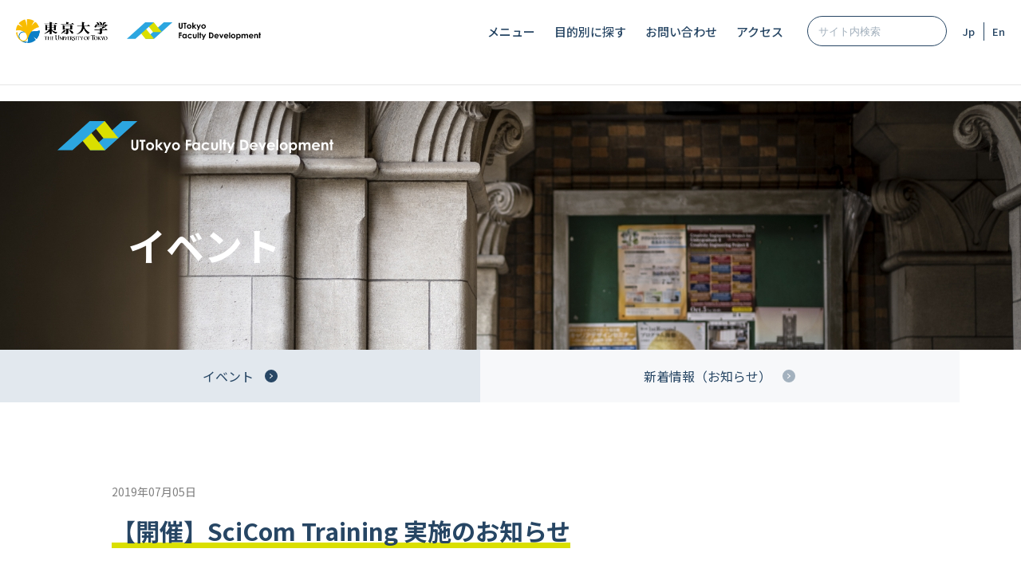

--- FILE ---
content_type: text/html; charset=UTF-8
request_url: http://dev2.utokyofd.com/event/post-3804/
body_size: 12739
content:


<!DOCTYPE html>
<html class="no-js" lang="ja">
	<head>
		<meta charset="UTF-8">
		<meta name="viewport" content="width=device-width, initial-scale=1.0" >
		<link rel="profile" href="https://gmpg.org/xfn/11">

<!-- FD関連イベント動画 条件で絞り込む の英訳タイトル -->
}
		
		<title>【開催】SciCom Training 実施のお知らせ &#8211; 東京大学ファカルティ・ディベロップメント | 東大FD | TODAI FD.COM | 東京大学</title>
<meta name='robots' content='max-image-preview:large' />
<link rel="alternate" type="application/rss+xml" title="東京大学ファカルティ・ディベロップメント | 東大FD | TODAI FD.COM | 東京大学 &raquo; フィード" href="https://dev2.utokyofd.com/feed/" />
<link rel="alternate" type="application/rss+xml" title="東京大学ファカルティ・ディベロップメント | 東大FD | TODAI FD.COM | 東京大学 &raquo; コメントフィード" href="https://dev2.utokyofd.com/comments/feed/" />
<link rel="alternate" type="application/rss+xml" title="東京大学ファカルティ・ディベロップメント | 東大FD | TODAI FD.COM | 東京大学 &raquo; 【開催】SciCom Training 実施のお知らせ のコメントのフィード" href="https://dev2.utokyofd.com/event/post-3804/feed/" />
<link rel="alternate" title="oEmbed (JSON)" type="application/json+oembed" href="https://dev2.utokyofd.com/wp-json/oembed/1.0/embed?url=https%3A%2F%2Fdev2.utokyofd.com%2Fevent%2Fpost-3804%2F" />
<link rel="alternate" title="oEmbed (XML)" type="text/xml+oembed" href="https://dev2.utokyofd.com/wp-json/oembed/1.0/embed?url=https%3A%2F%2Fdev2.utokyofd.com%2Fevent%2Fpost-3804%2F&#038;format=xml" />
<style id='wp-img-auto-sizes-contain-inline-css'>
img:is([sizes=auto i],[sizes^="auto," i]){contain-intrinsic-size:3000px 1500px}
/*# sourceURL=wp-img-auto-sizes-contain-inline-css */
</style>
<style id='wp-emoji-styles-inline-css'>

	img.wp-smiley, img.emoji {
		display: inline !important;
		border: none !important;
		box-shadow: none !important;
		height: 1em !important;
		width: 1em !important;
		margin: 0 0.07em !important;
		vertical-align: -0.1em !important;
		background: none !important;
		padding: 0 !important;
	}
/*# sourceURL=wp-emoji-styles-inline-css */
</style>
<style id='wp-block-library-inline-css'>
:root{--wp-block-synced-color:#7a00df;--wp-block-synced-color--rgb:122,0,223;--wp-bound-block-color:var(--wp-block-synced-color);--wp-editor-canvas-background:#ddd;--wp-admin-theme-color:#007cba;--wp-admin-theme-color--rgb:0,124,186;--wp-admin-theme-color-darker-10:#006ba1;--wp-admin-theme-color-darker-10--rgb:0,107,160.5;--wp-admin-theme-color-darker-20:#005a87;--wp-admin-theme-color-darker-20--rgb:0,90,135;--wp-admin-border-width-focus:2px}@media (min-resolution:192dpi){:root{--wp-admin-border-width-focus:1.5px}}.wp-element-button{cursor:pointer}:root .has-very-light-gray-background-color{background-color:#eee}:root .has-very-dark-gray-background-color{background-color:#313131}:root .has-very-light-gray-color{color:#eee}:root .has-very-dark-gray-color{color:#313131}:root .has-vivid-green-cyan-to-vivid-cyan-blue-gradient-background{background:linear-gradient(135deg,#00d084,#0693e3)}:root .has-purple-crush-gradient-background{background:linear-gradient(135deg,#34e2e4,#4721fb 50%,#ab1dfe)}:root .has-hazy-dawn-gradient-background{background:linear-gradient(135deg,#faaca8,#dad0ec)}:root .has-subdued-olive-gradient-background{background:linear-gradient(135deg,#fafae1,#67a671)}:root .has-atomic-cream-gradient-background{background:linear-gradient(135deg,#fdd79a,#004a59)}:root .has-nightshade-gradient-background{background:linear-gradient(135deg,#330968,#31cdcf)}:root .has-midnight-gradient-background{background:linear-gradient(135deg,#020381,#2874fc)}:root{--wp--preset--font-size--normal:16px;--wp--preset--font-size--huge:42px}.has-regular-font-size{font-size:1em}.has-larger-font-size{font-size:2.625em}.has-normal-font-size{font-size:var(--wp--preset--font-size--normal)}.has-huge-font-size{font-size:var(--wp--preset--font-size--huge)}.has-text-align-center{text-align:center}.has-text-align-left{text-align:left}.has-text-align-right{text-align:right}.has-fit-text{white-space:nowrap!important}#end-resizable-editor-section{display:none}.aligncenter{clear:both}.items-justified-left{justify-content:flex-start}.items-justified-center{justify-content:center}.items-justified-right{justify-content:flex-end}.items-justified-space-between{justify-content:space-between}.screen-reader-text{border:0;clip-path:inset(50%);height:1px;margin:-1px;overflow:hidden;padding:0;position:absolute;width:1px;word-wrap:normal!important}.screen-reader-text:focus{background-color:#ddd;clip-path:none;color:#444;display:block;font-size:1em;height:auto;left:5px;line-height:normal;padding:15px 23px 14px;text-decoration:none;top:5px;width:auto;z-index:100000}html :where(.has-border-color){border-style:solid}html :where([style*=border-top-color]){border-top-style:solid}html :where([style*=border-right-color]){border-right-style:solid}html :where([style*=border-bottom-color]){border-bottom-style:solid}html :where([style*=border-left-color]){border-left-style:solid}html :where([style*=border-width]){border-style:solid}html :where([style*=border-top-width]){border-top-style:solid}html :where([style*=border-right-width]){border-right-style:solid}html :where([style*=border-bottom-width]){border-bottom-style:solid}html :where([style*=border-left-width]){border-left-style:solid}html :where(img[class*=wp-image-]){height:auto;max-width:100%}:where(figure){margin:0 0 1em}html :where(.is-position-sticky){--wp-admin--admin-bar--position-offset:var(--wp-admin--admin-bar--height,0px)}@media screen and (max-width:600px){html :where(.is-position-sticky){--wp-admin--admin-bar--position-offset:0px}}

/*# sourceURL=wp-block-library-inline-css */
</style><style id='global-styles-inline-css'>
:root{--wp--preset--aspect-ratio--square: 1;--wp--preset--aspect-ratio--4-3: 4/3;--wp--preset--aspect-ratio--3-4: 3/4;--wp--preset--aspect-ratio--3-2: 3/2;--wp--preset--aspect-ratio--2-3: 2/3;--wp--preset--aspect-ratio--16-9: 16/9;--wp--preset--aspect-ratio--9-16: 9/16;--wp--preset--color--black: #000000;--wp--preset--color--cyan-bluish-gray: #abb8c3;--wp--preset--color--white: #ffffff;--wp--preset--color--pale-pink: #f78da7;--wp--preset--color--vivid-red: #cf2e2e;--wp--preset--color--luminous-vivid-orange: #ff6900;--wp--preset--color--luminous-vivid-amber: #fcb900;--wp--preset--color--light-green-cyan: #7bdcb5;--wp--preset--color--vivid-green-cyan: #00d084;--wp--preset--color--pale-cyan-blue: #8ed1fc;--wp--preset--color--vivid-cyan-blue: #0693e3;--wp--preset--color--vivid-purple: #9b51e0;--wp--preset--color--accent: #cd2653;--wp--preset--color--primary: #000000;--wp--preset--color--secondary: #6d6d6d;--wp--preset--color--subtle-background: #dcd7ca;--wp--preset--color--background: #f5efe0;--wp--preset--gradient--vivid-cyan-blue-to-vivid-purple: linear-gradient(135deg,rgb(6,147,227) 0%,rgb(155,81,224) 100%);--wp--preset--gradient--light-green-cyan-to-vivid-green-cyan: linear-gradient(135deg,rgb(122,220,180) 0%,rgb(0,208,130) 100%);--wp--preset--gradient--luminous-vivid-amber-to-luminous-vivid-orange: linear-gradient(135deg,rgb(252,185,0) 0%,rgb(255,105,0) 100%);--wp--preset--gradient--luminous-vivid-orange-to-vivid-red: linear-gradient(135deg,rgb(255,105,0) 0%,rgb(207,46,46) 100%);--wp--preset--gradient--very-light-gray-to-cyan-bluish-gray: linear-gradient(135deg,rgb(238,238,238) 0%,rgb(169,184,195) 100%);--wp--preset--gradient--cool-to-warm-spectrum: linear-gradient(135deg,rgb(74,234,220) 0%,rgb(151,120,209) 20%,rgb(207,42,186) 40%,rgb(238,44,130) 60%,rgb(251,105,98) 80%,rgb(254,248,76) 100%);--wp--preset--gradient--blush-light-purple: linear-gradient(135deg,rgb(255,206,236) 0%,rgb(152,150,240) 100%);--wp--preset--gradient--blush-bordeaux: linear-gradient(135deg,rgb(254,205,165) 0%,rgb(254,45,45) 50%,rgb(107,0,62) 100%);--wp--preset--gradient--luminous-dusk: linear-gradient(135deg,rgb(255,203,112) 0%,rgb(199,81,192) 50%,rgb(65,88,208) 100%);--wp--preset--gradient--pale-ocean: linear-gradient(135deg,rgb(255,245,203) 0%,rgb(182,227,212) 50%,rgb(51,167,181) 100%);--wp--preset--gradient--electric-grass: linear-gradient(135deg,rgb(202,248,128) 0%,rgb(113,206,126) 100%);--wp--preset--gradient--midnight: linear-gradient(135deg,rgb(2,3,129) 0%,rgb(40,116,252) 100%);--wp--preset--font-size--small: 18px;--wp--preset--font-size--medium: 20px;--wp--preset--font-size--large: 26.25px;--wp--preset--font-size--x-large: 42px;--wp--preset--font-size--normal: 21px;--wp--preset--font-size--larger: 32px;--wp--preset--spacing--20: 0.44rem;--wp--preset--spacing--30: 0.67rem;--wp--preset--spacing--40: 1rem;--wp--preset--spacing--50: 1.5rem;--wp--preset--spacing--60: 2.25rem;--wp--preset--spacing--70: 3.38rem;--wp--preset--spacing--80: 5.06rem;--wp--preset--shadow--natural: 6px 6px 9px rgba(0, 0, 0, 0.2);--wp--preset--shadow--deep: 12px 12px 50px rgba(0, 0, 0, 0.4);--wp--preset--shadow--sharp: 6px 6px 0px rgba(0, 0, 0, 0.2);--wp--preset--shadow--outlined: 6px 6px 0px -3px rgb(255, 255, 255), 6px 6px rgb(0, 0, 0);--wp--preset--shadow--crisp: 6px 6px 0px rgb(0, 0, 0);}:where(.is-layout-flex){gap: 0.5em;}:where(.is-layout-grid){gap: 0.5em;}body .is-layout-flex{display: flex;}.is-layout-flex{flex-wrap: wrap;align-items: center;}.is-layout-flex > :is(*, div){margin: 0;}body .is-layout-grid{display: grid;}.is-layout-grid > :is(*, div){margin: 0;}:where(.wp-block-columns.is-layout-flex){gap: 2em;}:where(.wp-block-columns.is-layout-grid){gap: 2em;}:where(.wp-block-post-template.is-layout-flex){gap: 1.25em;}:where(.wp-block-post-template.is-layout-grid){gap: 1.25em;}.has-black-color{color: var(--wp--preset--color--black) !important;}.has-cyan-bluish-gray-color{color: var(--wp--preset--color--cyan-bluish-gray) !important;}.has-white-color{color: var(--wp--preset--color--white) !important;}.has-pale-pink-color{color: var(--wp--preset--color--pale-pink) !important;}.has-vivid-red-color{color: var(--wp--preset--color--vivid-red) !important;}.has-luminous-vivid-orange-color{color: var(--wp--preset--color--luminous-vivid-orange) !important;}.has-luminous-vivid-amber-color{color: var(--wp--preset--color--luminous-vivid-amber) !important;}.has-light-green-cyan-color{color: var(--wp--preset--color--light-green-cyan) !important;}.has-vivid-green-cyan-color{color: var(--wp--preset--color--vivid-green-cyan) !important;}.has-pale-cyan-blue-color{color: var(--wp--preset--color--pale-cyan-blue) !important;}.has-vivid-cyan-blue-color{color: var(--wp--preset--color--vivid-cyan-blue) !important;}.has-vivid-purple-color{color: var(--wp--preset--color--vivid-purple) !important;}.has-black-background-color{background-color: var(--wp--preset--color--black) !important;}.has-cyan-bluish-gray-background-color{background-color: var(--wp--preset--color--cyan-bluish-gray) !important;}.has-white-background-color{background-color: var(--wp--preset--color--white) !important;}.has-pale-pink-background-color{background-color: var(--wp--preset--color--pale-pink) !important;}.has-vivid-red-background-color{background-color: var(--wp--preset--color--vivid-red) !important;}.has-luminous-vivid-orange-background-color{background-color: var(--wp--preset--color--luminous-vivid-orange) !important;}.has-luminous-vivid-amber-background-color{background-color: var(--wp--preset--color--luminous-vivid-amber) !important;}.has-light-green-cyan-background-color{background-color: var(--wp--preset--color--light-green-cyan) !important;}.has-vivid-green-cyan-background-color{background-color: var(--wp--preset--color--vivid-green-cyan) !important;}.has-pale-cyan-blue-background-color{background-color: var(--wp--preset--color--pale-cyan-blue) !important;}.has-vivid-cyan-blue-background-color{background-color: var(--wp--preset--color--vivid-cyan-blue) !important;}.has-vivid-purple-background-color{background-color: var(--wp--preset--color--vivid-purple) !important;}.has-black-border-color{border-color: var(--wp--preset--color--black) !important;}.has-cyan-bluish-gray-border-color{border-color: var(--wp--preset--color--cyan-bluish-gray) !important;}.has-white-border-color{border-color: var(--wp--preset--color--white) !important;}.has-pale-pink-border-color{border-color: var(--wp--preset--color--pale-pink) !important;}.has-vivid-red-border-color{border-color: var(--wp--preset--color--vivid-red) !important;}.has-luminous-vivid-orange-border-color{border-color: var(--wp--preset--color--luminous-vivid-orange) !important;}.has-luminous-vivid-amber-border-color{border-color: var(--wp--preset--color--luminous-vivid-amber) !important;}.has-light-green-cyan-border-color{border-color: var(--wp--preset--color--light-green-cyan) !important;}.has-vivid-green-cyan-border-color{border-color: var(--wp--preset--color--vivid-green-cyan) !important;}.has-pale-cyan-blue-border-color{border-color: var(--wp--preset--color--pale-cyan-blue) !important;}.has-vivid-cyan-blue-border-color{border-color: var(--wp--preset--color--vivid-cyan-blue) !important;}.has-vivid-purple-border-color{border-color: var(--wp--preset--color--vivid-purple) !important;}.has-vivid-cyan-blue-to-vivid-purple-gradient-background{background: var(--wp--preset--gradient--vivid-cyan-blue-to-vivid-purple) !important;}.has-light-green-cyan-to-vivid-green-cyan-gradient-background{background: var(--wp--preset--gradient--light-green-cyan-to-vivid-green-cyan) !important;}.has-luminous-vivid-amber-to-luminous-vivid-orange-gradient-background{background: var(--wp--preset--gradient--luminous-vivid-amber-to-luminous-vivid-orange) !important;}.has-luminous-vivid-orange-to-vivid-red-gradient-background{background: var(--wp--preset--gradient--luminous-vivid-orange-to-vivid-red) !important;}.has-very-light-gray-to-cyan-bluish-gray-gradient-background{background: var(--wp--preset--gradient--very-light-gray-to-cyan-bluish-gray) !important;}.has-cool-to-warm-spectrum-gradient-background{background: var(--wp--preset--gradient--cool-to-warm-spectrum) !important;}.has-blush-light-purple-gradient-background{background: var(--wp--preset--gradient--blush-light-purple) !important;}.has-blush-bordeaux-gradient-background{background: var(--wp--preset--gradient--blush-bordeaux) !important;}.has-luminous-dusk-gradient-background{background: var(--wp--preset--gradient--luminous-dusk) !important;}.has-pale-ocean-gradient-background{background: var(--wp--preset--gradient--pale-ocean) !important;}.has-electric-grass-gradient-background{background: var(--wp--preset--gradient--electric-grass) !important;}.has-midnight-gradient-background{background: var(--wp--preset--gradient--midnight) !important;}.has-small-font-size{font-size: var(--wp--preset--font-size--small) !important;}.has-medium-font-size{font-size: var(--wp--preset--font-size--medium) !important;}.has-large-font-size{font-size: var(--wp--preset--font-size--large) !important;}.has-x-large-font-size{font-size: var(--wp--preset--font-size--x-large) !important;}
/*# sourceURL=global-styles-inline-css */
</style>

<style id='classic-theme-styles-inline-css'>
/*! This file is auto-generated */
.wp-block-button__link{color:#fff;background-color:#32373c;border-radius:9999px;box-shadow:none;text-decoration:none;padding:calc(.667em + 2px) calc(1.333em + 2px);font-size:1.125em}.wp-block-file__button{background:#32373c;color:#fff;text-decoration:none}
/*# sourceURL=/wp-includes/css/classic-themes.min.css */
</style>
<link rel='stylesheet' id='bogo-css' href='http://dev2.utokyofd.com/wp-content/plugins/bogo/includes/css/style.css?ver=3.8.2' media='all' />
<link rel='stylesheet' id='twentytwenty-print-style-css' href='http://dev2.utokyofd.com/wp-content/themes/utokyofd/print.css?ver=1.9' media='print' />
<link rel='stylesheet' id='utokyofd-base-style-css' href='http://dev2.utokyofd.com/wp-content/themes/utokyofd/assets/css/base.css?ver=1.9' media='all' />
<link rel='stylesheet' id='utokyofd-common-style-css' href='http://dev2.utokyofd.com/wp-content/themes/utokyofd/assets/css/layout.css?ver=1.9' media='all' />
<script src="http://dev2.utokyofd.com/wp-content/themes/utokyofd/assets/js/index.js?ver=1.9" id="twentytwenty-js-js" async></script>
<link rel="https://api.w.org/" href="https://dev2.utokyofd.com/wp-json/" /><link rel="alternate" title="JSON" type="application/json" href="https://dev2.utokyofd.com/wp-json/wp/v2/posts/3804" /><link rel="EditURI" type="application/rsd+xml" title="RSD" href="https://dev2.utokyofd.com/xmlrpc.php?rsd" />
<meta name="generator" content="WordPress 6.9" />
<link rel="canonical" href="https://dev2.utokyofd.com/event/post-3804/" />
<link rel='shortlink' href='https://dev2.utokyofd.com/?p=3804' />
	<script>document.documentElement.className = document.documentElement.className.replace( 'no-js', 'js' );</script>
	<link rel="icon" href="https://dev2.utokyofd.com/wp-content/uploads/2022/02/touchicon-150x150.png" sizes="32x32" />
<link rel="icon" href="https://dev2.utokyofd.com/wp-content/uploads/2022/02/touchicon.png" sizes="192x192" />
<link rel="apple-touch-icon" href="https://dev2.utokyofd.com/wp-content/uploads/2022/02/touchicon.png" />
<meta name="msapplication-TileImage" content="https://dev2.utokyofd.com/wp-content/uploads/2022/02/touchicon.png" />
<!--<script>
(function(i,s,o,g,r,a,m){i['GoogleAnalyticsObject']=r;i[r]=i[r]||function(){
(i[r].q=i[r].q||[]).push(arguments)},i[r].l=1*new Date();a=s.createElement(o),
m=s.getElementsByTagName(o)[0];a.async=1;a.src=g;m.parentNode.insertBefore(a,m)
})(window,document,'script','https://www.google-analytics.com/analytics.js','ga');

ga('create', 'UA-59802534-2', 'auto');
ga('send', 'pageview');
</script>-->

<!-- Google tag (gtag.js) -->
<script async src="https://www.googletagmanager.com/gtag/js?id=G-TT77D1GDD2"></script> <script>   window.dataLayer = window.dataLayer || [];   function gtag(){dataLayer.push(arguments);}   gtag('js', new Date());   gtag('config', 'G-TT77D1GDD2');
</script>

	</head>

<body id="Top" class="BD-event">

<div class="wrapper">

<header class="site-header">
    <div class="site-header__inner l-inner l-grid">
        <div class="site-header__logo">
            <a href="https://www.u-tokyo.ac.jp/ja/index.html" target="_blank"></a>
            <a href="https://dev2.utokyofd.com/"></a>
        </div>
        <div class="site-header__trigger disp-tab js-header-trigger">
            <div><span></span><span></span><span></span></div>
        </div>
        <div class="site-header__contents js-header-contents l-grid">
            <nav class="global-nav">

                <ul class="global-nav__list l-grid">
                    <li class="nav-item has-child js-has-child">
                        <a href="javascript:void(0);" class="nav-link">メニュー</a>
                        <div class="global-nav__child js-nav-contents">
                            <div class="inner l-inner">
                                <div class="global-nav__block l-grid">
                                    <div class="global-nav__box">
                                        <p class="box-title"><a href="javascript:void(0);">東大FDについて</a></p>
                                        <ul>
                                            <li><a href="https://dev2.utokyofd.com/about/us/">私たちの取り組み</a></li>
                                            <li><a href="https://dev2.utokyofd.com/about/vision/">沿革</a></li>
                                            <li><a href="https://dev2.utokyofd.com/about/staff/">私たちについて</a></li>
                                            <li><a href="https://dev2.utokyofd.com/about/publications/">関連文献・出版物</a></li>
                                            <li><a href="https://dev2.utokyofd.com/about/link/">リンク</a></li>
                                            <li><a href="https://dev2.utokyofd.com/about/donations/">活動へのご支援</a></li>
                                        </ul>
                                    </div>
                                    <div class="global-nav__sub-block">
                                        <p class="box-title"><a href="javascript:void(0);">プログラム＆サービス</a></p>
                                        <div class="global-nav__sub-wrapper">
                                            <div class="global-nav__box">
                                                <p class="box-title"><a href="javascript:void(0);">東大FFP</a></p>
                                                <ul>
                                                    <li><a href="https://dev2.utokyofd.com/ffp/about/">東大FFPとは</a></li>
                                                    <li><a href="https://dev2.utokyofd.com/ffp/apply/">受講方法</a></li>
                                                    <li><a href="https://dev2.utokyofd.com/ffp/summary/">プログラムの概要</a></li>
                                                    <li><a href="https://dev2.utokyofd.com/ffp/related/">関連プログラム</a></li>
                                                    <li><a href="https://dev2.utokyofd.com/ffp/voices/">修了生の声</a></li>
                                                    <li><a href="https://dev2.utokyofd.com/ffp/faq/">よくある質問</a></li>
                                                </ul>
                                            </div>
                                            <div class="global-nav__box">
                                                <p class="box-title"><a href="javascript:void(0);">UTokyo Global FFDP</a></p>
                                                <ul>
                                                    <li><a href="https://dev2.utokyofd.com/ffdp/about/">UTokyo Global FFDPとは</a></li>
                                                    <li><a href="https://dev2.utokyofd.com/ffdp/apply/">受講方法</a></li>
                                                    <li><a href="https://dev2.utokyofd.com/ffdp/summary/">プログラムの概要</a></li>
                                                    <li><a href="https://dev2.utokyofd.com/ffdp/related/">関連プログラム</a></li>
                                                    <!-- <li><a href="https://dev2.utokyofd.com/ffdp/voices/">修了生の声</a></li> -->
                                                    <li><a href="https://dev2.utokyofd.com/ffdp/faq/">よくある質問</a></li>
                                                </ul>
                                            </div>
                                            <div class="global-nav__box">
                                                <p class="box-title"><a href="javascript:void(0);">インタラクティブ・ティーチング</a></p>
                                                <ul>
                                                    <li><a href="https://dev2.utokyofd.com/it/about/">インタラクティブ・ティーチングとは</a></li>
                                                    <li><a href="https://dev2.utokyofd.com/it/apply/">受講方法</a></li>
                                                    <li><a href="https://dev2.utokyofd.com/it/summary/">プログラムの概要</a></li>
                                                    <li><a href="https://dev2.utokyofd.com/it/related/">関連プログラム</a></li>
                                                    <li><a href="https://dev2.utokyofd.com/it/voices/">修了生の声</a></li>
                                                    <li><a href="https://dev2.utokyofd.com/it/faq/">よくある質問</a></li>
                                                </ul>
                                            </div>
                                            <div class="global-nav__box">
                                                <p class="box-title title-link"><a href="https://dev2.utokyofd.com/workshops/">ワークショップ</a></p>
                                                <p class="box-title title-link"><a href="https://dev2.utokyofd.com/consultation/">コンサルテーション</a></p>
                                            </div>
                                        </div>
                                    </div>
                                </div>
                                <div class="global-nav__block l-grid auto">
                                    <div class="global-nav__box">
                                        <p class="box-title"><a href="javascript:void(0);">イベント・新着情報</a></p>
                                        <ul>
                                            <li><a href="https://dev2.utokyofd.com/event/">イベント</a></li>
                                            <li><a href="https://dev2.utokyofd.com/information/">新着情報（お知らせ）</a></li>
                                        </ul>
                                    </div>
                                    <!--<div class="global-nav__box">
                                        <p class="box-title"><a href="javascript:void(0);">研究</a></p>
                                        <ul>
                                            <li><a href="https://dev2.utokyofd.com/projects/">プロジェクト</a></li>
                                        </ul>
                                    </div>-->
                                    <div class="global-nav__box">
                                        <p class="box-title"><a href="javascript:void(0);">ティーチング＆ラーニングのためのリソース</a></p>
                                        <ul>
                                            <li><a href="https://dev2.utokyofd.com/resource/">独習コンテンツ</a></li>
                                            <li><a href="https://dev2.utokyofd.com/video/category/">FD関連イベント動画</a></li>
                                        </ul>
                                    </div>
                                    <div class="global-nav__box">
                                        <p class="box-title"><a href="javascript:void(0);">模擬授業アーカイブ</a></p>
                                        <ul>
                                            <li><a href="https://dev2.utokyofd.com/archives/minilecture/">模擬授業アーカイブ</a></li>
                                        </ul>
                                    </div>
                                    <div class="global-nav__box">
                                        <p class="box-title"><a href="javascript:void(0);">その他</a></p>
                                        <ul>
                                            <li><a href="https://dev2.utokyofd.com/contact/">お問い合わせ</a></li>
                                            <li><a href="https://dev2.utokyofd.com/ml/">メーリングリスト</a></li>
                                            <li><a href="https://dev2.utokyofd.com/visit/">アクセス</a></li>
                                        </ul>
                                    </div>
                                </div>
                            </div>
                        </div>
                    </li>
                    <li class="nav-item has-child js-has-child">
                        <a href="javascript:void(0);" class="nav-link">目的別に探す</a>
                        <div class="global-nav__child js-nav-contents">
                            <div class="inner l-inner">
                                <div class="global-nav__block l-grid align-left">
                                    <div class="global-nav__box">
                                        <p class="box-title"><a href="/event/" class="hvop">いま参加できる東大FD関連イベントを知りたい</a></p>
                                    </div>
                                    <div class="global-nav__box">
                                        <p class="box-title"><a href="/resource/" class="hvop">よりよい授業の方法について学びたい</a></p>
                                    </div>
                                    <div class="global-nav__box">
                                        <p class="box-title"><a href="/ffp/about/" class="hvop">大学教員を目指したい</a></p>
                                    </div>
                                    <!--<div class="global-nav__box">
                                        <p class="box-title"><a href="javascript:void(0);">英語で教えるスキルを高めたい</a></p>
                                    </div>-->
                                    <div class="global-nav__box">
                                        <p class="box-title"><a href="https://www.facebook.com/TodaiFFP/" class="hvop" target="_blank">東大FDの活動をフォローしたい</a></p>
                                    </div>
                                    <div class="global-nav__box">
                                        <p class="box-title"><a href="/contact/" class="hvop">FD研修を企画・依頼したい</a></p>
                                    </div>
                                </div>
                            </div>
                        </div>
                    </li>
                    <li class="nav-item"><a href="https://dev2.utokyofd.com/contact/" class="nav-link">お問い合わせ</a></li>
                    <li class="nav-item"><a href="https://dev2.utokyofd.com/visit/" class="nav-link">アクセス</a></li>
                </ul>
            </nav>
            <div class="header-search">
                <form role="search" method="get" action="https://dev2.utokyofd.com">
                                        <input type="text" placeholder="サイト内検索" name="s" id="s">
                                    </form>
            </div>
            <ul class="bogo-language-switcher list-view"><li class="en-US en first"><span class="bogo-language-name">En</span></li>
<li class="ja current last"><span class="bogo-language-name"><a rel="alternate" hreflang="ja" href="https://dev2.utokyofd.com/event/post-3804/" title="Jp" class="current" aria-current="page">Jp</a></span></li>
</ul>        </div>
        <div class="site-header__nav disp-tab">
            <ul class="bogo-language-switcher list-view"><li class="en-US en first"><span class="bogo-language-name">En</span></li>
<li class="ja current last"><span class="bogo-language-name"><a rel="alternate" hreflang="ja" href="https://dev2.utokyofd.com/event/post-3804/" title="Jp" class="current" aria-current="page">Jp</a></span></li>
</ul>        </div>
    </div>
</header>

<main class="main-contents">
<div class="page-breadcrumb">
    <div class="l-inner__type01">
            </div>
</div>

<div class="page-head">
    <div class="page-head__inner l-inner__type01 l-grid">
        <div class="page-head__contents">
                        <p class="page-head__logo">
                <img src="http://dev2.utokyofd.com/wp-content/themes/utokyofd/assets/images/common/sitelogo-fd-wh.svg" width="346" alt="東京大学 Faculty Development" class="disp-pc">
                <img src="http://dev2.utokyofd.com/wp-content/themes/utokyofd/assets/images/common/sitelogo-fd-wh-sp.svg" width="71" alt="東京大学 Faculty Development" class="disp-sp">
            </p>
            <h1 class="page-head__title">イベント</h1>
                    </div>
    </div>
</div>
<div class="page-tab page-tab__top">
    <ul class="page-tab__list">
                <li class="current"><a href="https://dev2.utokyofd.com/event/"><span>イベント</span></a></li>
        <li><a href="https://dev2.utokyofd.com/information/"><span>新着情報（お知らせ）</span></a></li>
            </ul>
</div>

<div class="page-contents">

<article class="post-article l-inner__type01">
    <header class="article-header">
        <p class="header-date">2019年07月05日</p>
        <h2 class="header-title m-title__type01"><span>【開催】SciCom Training 実施のお知らせ</span></h2>
                                    </header>
    <div class="article-contents">
        <p>See English version below.</p>
<p>本学広報戦略本部にお勤めのサイエンス・コミュニケーターCaitlin Devor氏が主宰される科学コミュニケーションのためのスキルトレーニング講習会について告知を頂きましたので、転載させていただきます。</p>
<p><a href="https://dev2.utokyofd.com/wp-content/uploads/2019/07/image.png"><img fetchpriority="high" decoding="async" class="wp-image-6782 size-medium aligncenter" src="https://dev2.utokyofd.com/wp-content/uploads/2019/07/image-210x300.png" alt="" width="210" height="300" srcset="https://dev2.utokyofd.com/wp-content/uploads/2019/07/image-210x300.png 210w, https://dev2.utokyofd.com/wp-content/uploads/2019/07/image.png 549w" sizes="(max-width: 210px) 100vw, 210px" /></a></p>
<p>======</p>
<p>（概要）</p>
<p>ゼミや研究室のメンバー以外の⼈たちにあなたの研究をどう説明しますか？研究を理解し⽀援してもらえるように話せていますか？ 研究成果を広く知ってもらいましょう！<br />
以下の研修（全6回）にて、サイエンスコミュニケーションの基本スキルを学ぶことができます。英語で研究を紹介するどんな場⾯においても役⽴ちます。</p>
<p>• 研修は無料です！<br />
• すべての回に参加、もしくは興味のある回だけ参加することもできます。<br />
• 国際シンポジウムなどで⾃信を持って話せるようになります。<br />
• ⾮専⾨家に対して簡潔かつ効果的に⾃分の研究を伝えることができるようになります。<br />
• ⾃分の研究について考え直すヒントが得られるかもしれません。</p>
<p>東⼤の学⽣・⼤学院⽣・研究者２０名まで。定員を超えた場合は、博⼠課程在籍の⼤学院⽣を優先します。</p>
<p>参加登録はこちらから： <span style="text-decoration: underline;"><span style="color: #0000ff;"><a style="color: #0000ff; text-decoration: underline;" href="http://bit.ly/2xdnsB3">http://bit.ly/2xdnsB3</a></span></span></p>
<p>以下の⽇程の15:00 &#8211; 16:30に⾏います。（13:00 &#8211; 16:40の間は教室にいますので質問・相談がある⽅はお気軽にどうぞ！）</p>
<p>（会場・日程）</p>
<p>本郷：Go Global 多⽬的教室1<br />
2019/07/18 (⽊) Elevator Pitch<br />
2019/09/12 (⽊) Analogies<br />
2019/10/10 (⽊) Visuals<br />
2019/11/07 (⽊) Audience awareness<br />
2019/11/28 (⽊) Flash Talks<br />
2019/12/12 (⽊) Presentation Skills</p>
<p>柏: ⼤気海洋研究所講義室1（216号室）<br />
2019/07/23 (⽕) Elevator Pitch<br />
2019/09/24 (⽕) Analogies<br />
2019/10/15 (⽕) Visuals<br />
2019/10/29 (⽕) Audience awareness<br />
2019/11/26 (⽕) Flash Talks<br />
2019/12/10 (⽕) Presentation Skills</p>
<p>トレーナー<br />
広報戦略本部特任専⾨員Caitlin Devor<br />
<span style="color: #0000ff;">　</span><span style="text-decoration: underline;"><span style="color: #0000ff; text-decoration: underline;">caitlin.devor [at] mail.u-tokyo.ac.jp</span></span></p>
<p>広報戦略本部広報戦略企画室<br />
<span style="color: #0000ff;">　</span><span style="text-decoration: underline;"><span style="color: #0000ff; text-decoration: underline;">events.adm [at] gs.mail.u-tokyo.ac.jp</span></span></p>
<p>&nbsp;</p>
<p>======</p>
<p>How do you talk about your research outside your lab or seminar group? Is your research winning friends and influencing people? Don’t let your next paper be a wallflower!<br />
These six sessions cover essential science communication skills for researchers. Practice a variety of techniques in English useful any time you speak about your work.</p>
<p>• The training is free!<br />
• Come to one or all of the sessions!<br />
• Increase your confidence at international conferences or overseas trips.<br />
• Describe your work to non-experts more effectively with multiple audiences.<br />
• Reframe or refresh your thinking about your own work.</p>
<p>20 places for UTokyo students/researchers. Preference to PhD students and above if overbooked.</p>
<p>Register online: <span style="text-decoration: underline; color: #0000ff;"><span style="text-decoration: underline;"><a style="color: #0000ff; text-decoration: underline;" href="http://bit.ly/2xdnsB3">http://bit.ly/2xdnsB3</a></span></span></p>
<p>Classes 15:00 to 16:30. (Room reserved 13:00 to 16:40, so drop in if you have questions!)</p>
<p>Hongo: Go Global Classroom 1<br />
2019/07/18 (Thu) Elevator Pitch<br />
2019/09/12 (Thu) Analogies<br />
2019/10/10 (Thu) Visuals<br />
2019/11/07 (Thu) Audience awareness<br />
2019/11/28 (Thu) Flash Talks<br />
2019/12/12 (Thu) Presentation Skills</p>
<p>Kashiwa: AORI Lecture Room 1 (Room 216)<br />
2019/07/23 (Tue) Elevator Pitch<br />
2019/09/24 (Tue) Analogies<br />
2019/10/15 (Tue) Visuals<br />
2019/10/29 (Tue) Audience awareness<br />
2019/11/26 (Tue) Flash Talks<br />
2019/12/10 (Tue) Presentation Skills</p>
<p>Trainer<br />
Caitlin Devor, Project Senior Specialist, Division for Strategic Public Relations</p>
<p><span style="color: #0000ff;">　</span><span style="text-decoration: underline;"><span style="color: #0000ff; text-decoration: underline;">caitlin.devor [at] mail.u-tokyo.ac.jp</span></span></p>
<p>Enquiries<br />
Division for Strategic Public Relations, Strategic Public Relations Planning Office</p>
<p><span style="color: #0000ff;">　</span><span style="text-decoration: underline;"><span style="color: #0000ff; text-decoration: underline;">events.adm [at] gs.mail.u-tokyo.ac.jp</span></span></p>
    </div>
    <div class="article-btn">
                <a href="https://dev2.utokyofd.com/event/" class="m-btn__type04">一覧へ戻る</a>
            </div>
</article>

<!-- /.page-contents --></div>


<section class="cmn-section cmn-section__bnr">
    <div class="section-inner l-inner__type01">
        <div class="section-contents">
            <ul class="bnr-list l-grid">
                                            <li>
                    <a href="https://www.he.u-tokyo.ac.jp/" class="hvop" target="_blank">
                        <img src="https://dev2.utokyofd.com/wp-content/uploads/2022/02/banner_1.png" alt="大学総合教育研究センター">
                    </a>
                </li>
                                            <li>
                    <a href="https://todai.tv/" class="hvop" target="_blank">
                        <img src="https://dev2.utokyofd.com/wp-content/uploads/2022/02/banner_2.png" alt="東大TV">
                    </a>
                </li>
                                            <li>
                    <a href="https://ocw.u-tokyo.ac.jp/" class="hvop" target="_blank">
                        <img src="https://dev2.utokyofd.com/wp-content/uploads/2022/03/UTokyoOCW_BNR.png" alt="東大OCW">
                    </a>
                </li>
                                            <li>
                    <a href="https://mooc.he.u-tokyo.ac.jp/" class="hvop" target="_blank">
                        <img src="https://dev2.utokyofd.com/wp-content/uploads/2022/11/image001-2.png" alt="大規模公開オンライン講座（MOOC）">
                    </a>
                </li>
                        </ul>
        </div>
    </div>
</section>





</main>

<footer class="site-footer">
    <div class="site-footer__contents footer-contents__top">
        <div class="footer-contents__inner l-inner__type01 l-grid">
            <div class="footer-logo">
                <div class="logo-image">
                    <img src="http://dev2.utokyofd.com/wp-content/themes/utokyofd/assets/images/common/sitelogo.png" alt="東京大学">
                </div>
                <div class="logo-image__en">
                    <img src="http://dev2.utokyofd.com/wp-content/themes/utokyofd/assets/images/common/sitelogo-fd-bk.svg" width="168" alt="東京大学ファカルティ・ディベロップメント">
                </div>
            </div>
            <ul class="footer-menu l-grid">
                <li>
                    <p class="menu-btn"><a href="https://dev2.utokyofd.com/contact/" class="m-btn__type01">お問い合わせ</a></p>
                    <p class="menu-text">東大FDへのお問い合わせは、こちらのフォームよりお願いいたします</p>
                </li>
                <li>
                    <p class="menu-btn"><a href="https://dev2.utokyofd.com/ml/" class="m-btn__type01">メーリングリスト</a></p>
                    <p class="menu-text">ご登録いただいた方々に、イベントや勉強会などの情報をお届けしています</p>
                </li>
                <li>
                    <p class="menu-btn"><a href="https://dev2.utokyofd.com/visit/" class="m-btn__type01">アクセス</a></p>
                    <p class="menu-text">東京大学へのアクセス情報を掲載しております</p>
                </li>
            </ul>
        </div>
    </div>
    <div class="site-footer__contents footer-contents__bottom">
        <div class="footer-contents__inner l-inner__type01 l-grid">
            <div class="footer-sns">
                <a href="https://www.facebook.com/TodaiFFP/" target="_blank" class="hvop">
                    <img src="http://dev2.utokyofd.com/wp-content/themes/utokyofd/assets/images/common/ico-facebook.svg" width="33" alt="facebook">
                </a>
            </div>
            <ul class="footer-nav l-grid">
                <li><a href="https://dev2.utokyofd.com/sitemap/">サイトマップ</a></li>
                <li><a href="https://dev2.utokyofd.com/policy/">サイトポリシー</a></li>
                <li><a href="https://dev2.utokyofd.com/privacypolicy/">プライバシーポリシー</a></li>
            </ul>
        </div>
    </div>
    <div class="site-footer__contents footer-contents__copy">
        <p>Copyright (C) 2022 The University of Tokyo All Rights Reserved.</p>
    </div>
    <div class="btn-pagetop">
        <a href="#Top" class="scroll hvop">
                        <img src="http://dev2.utokyofd.com/wp-content/themes/utokyofd/assets/images/common/pagetop.svg" width="70" alt="ページの先頭へ">
                    </a>
    </div>
</footer>
<div class="overlay"></div>

<!-- /.wrapper --></div>

<script type="speculationrules">
{"prefetch":[{"source":"document","where":{"and":[{"href_matches":"/*"},{"not":{"href_matches":["/wp-*.php","/wp-admin/*","/wp-content/uploads/*","/wp-content/*","/wp-content/plugins/*","/wp-content/themes/utokyofd/*","/*\\?(.+)"]}},{"not":{"selector_matches":"a[rel~=\"nofollow\"]"}},{"not":{"selector_matches":".no-prefetch, .no-prefetch a"}}]},"eagerness":"conservative"}]}
</script>
	<script>
	/(trident|msie)/i.test(navigator.userAgent)&&document.getElementById&&window.addEventListener&&window.addEventListener("hashchange",function(){var t,e=location.hash.substring(1);/^[A-z0-9_-]+$/.test(e)&&(t=document.getElementById(e))&&(/^(?:a|select|input|button|textarea)$/i.test(t.tagName)||(t.tabIndex=-1),t.focus())},!1);
	</script>
	<script src="http://dev2.utokyofd.com/wp-includes/js/comment-reply.min.js?ver=6.9" id="comment-reply-js" async data-wp-strategy="async" fetchpriority="low"></script>
<script id="wp-emoji-settings" type="application/json">
{"baseUrl":"https://s.w.org/images/core/emoji/17.0.2/72x72/","ext":".png","svgUrl":"https://s.w.org/images/core/emoji/17.0.2/svg/","svgExt":".svg","source":{"concatemoji":"http://dev2.utokyofd.com/wp-includes/js/wp-emoji-release.min.js?ver=6.9"}}
</script>
<script type="module">
/*! This file is auto-generated */
const a=JSON.parse(document.getElementById("wp-emoji-settings").textContent),o=(window._wpemojiSettings=a,"wpEmojiSettingsSupports"),s=["flag","emoji"];function i(e){try{var t={supportTests:e,timestamp:(new Date).valueOf()};sessionStorage.setItem(o,JSON.stringify(t))}catch(e){}}function c(e,t,n){e.clearRect(0,0,e.canvas.width,e.canvas.height),e.fillText(t,0,0);t=new Uint32Array(e.getImageData(0,0,e.canvas.width,e.canvas.height).data);e.clearRect(0,0,e.canvas.width,e.canvas.height),e.fillText(n,0,0);const a=new Uint32Array(e.getImageData(0,0,e.canvas.width,e.canvas.height).data);return t.every((e,t)=>e===a[t])}function p(e,t){e.clearRect(0,0,e.canvas.width,e.canvas.height),e.fillText(t,0,0);var n=e.getImageData(16,16,1,1);for(let e=0;e<n.data.length;e++)if(0!==n.data[e])return!1;return!0}function u(e,t,n,a){switch(t){case"flag":return n(e,"\ud83c\udff3\ufe0f\u200d\u26a7\ufe0f","\ud83c\udff3\ufe0f\u200b\u26a7\ufe0f")?!1:!n(e,"\ud83c\udde8\ud83c\uddf6","\ud83c\udde8\u200b\ud83c\uddf6")&&!n(e,"\ud83c\udff4\udb40\udc67\udb40\udc62\udb40\udc65\udb40\udc6e\udb40\udc67\udb40\udc7f","\ud83c\udff4\u200b\udb40\udc67\u200b\udb40\udc62\u200b\udb40\udc65\u200b\udb40\udc6e\u200b\udb40\udc67\u200b\udb40\udc7f");case"emoji":return!a(e,"\ud83e\u1fac8")}return!1}function f(e,t,n,a){let r;const o=(r="undefined"!=typeof WorkerGlobalScope&&self instanceof WorkerGlobalScope?new OffscreenCanvas(300,150):document.createElement("canvas")).getContext("2d",{willReadFrequently:!0}),s=(o.textBaseline="top",o.font="600 32px Arial",{});return e.forEach(e=>{s[e]=t(o,e,n,a)}),s}function r(e){var t=document.createElement("script");t.src=e,t.defer=!0,document.head.appendChild(t)}a.supports={everything:!0,everythingExceptFlag:!0},new Promise(t=>{let n=function(){try{var e=JSON.parse(sessionStorage.getItem(o));if("object"==typeof e&&"number"==typeof e.timestamp&&(new Date).valueOf()<e.timestamp+604800&&"object"==typeof e.supportTests)return e.supportTests}catch(e){}return null}();if(!n){if("undefined"!=typeof Worker&&"undefined"!=typeof OffscreenCanvas&&"undefined"!=typeof URL&&URL.createObjectURL&&"undefined"!=typeof Blob)try{var e="postMessage("+f.toString()+"("+[JSON.stringify(s),u.toString(),c.toString(),p.toString()].join(",")+"));",a=new Blob([e],{type:"text/javascript"});const r=new Worker(URL.createObjectURL(a),{name:"wpTestEmojiSupports"});return void(r.onmessage=e=>{i(n=e.data),r.terminate(),t(n)})}catch(e){}i(n=f(s,u,c,p))}t(n)}).then(e=>{for(const n in e)a.supports[n]=e[n],a.supports.everything=a.supports.everything&&a.supports[n],"flag"!==n&&(a.supports.everythingExceptFlag=a.supports.everythingExceptFlag&&a.supports[n]);var t;a.supports.everythingExceptFlag=a.supports.everythingExceptFlag&&!a.supports.flag,a.supports.everything||((t=a.source||{}).concatemoji?r(t.concatemoji):t.wpemoji&&t.twemoji&&(r(t.twemoji),r(t.wpemoji)))});
//# sourceURL=http://dev2.utokyofd.com/wp-includes/js/wp-emoji-loader.min.js
</script>

<script src="//ajax.googleapis.com/ajax/libs/jquery/2.2.4/jquery.min.js"></script>
<script>window.jQuery || document.write('<script src="http://dev2.utokyofd.com/wp-content/themes/utokyofd/assets/js/lib/jquery.js"><\/script>')</script>
<script src="http://dev2.utokyofd.com/wp-content/themes/utokyofd/assets/js/lib/jquery.slick.min.js"></script>
<script src="http://dev2.utokyofd.com/wp-content/themes/utokyofd/assets/js/lib/jquery.tile.js"></script>
<script src="http://dev2.utokyofd.com/wp-content/themes/utokyofd/assets/js/common.js"></script>

</body>
</html>

--- FILE ---
content_type: image/svg+xml
request_url: http://dev2.utokyofd.com/wp-content/themes/utokyofd/assets/images/common/btn-arrow03.svg
body_size: 601
content:
<svg xmlns="http://www.w3.org/2000/svg" width="27" height="10" viewBox="0 0 27 10">
  <g id="arrow" transform="translate(-1112.127 -2168.211)">
    <g id="グループ_16" data-name="グループ 16">
      <path id="パス_43" data-name="パス 43" d="M1139.067,2173.15c-.412-.155-.82-.315-1.224-.489-1.383-.523-2.761-1.064-4.138-1.608s-2.781-1.106-4.172-1.655c-.991-.389-1.977-.788-2.964-1.187l4.365,4.379h-18.807v1.209h18.839l-4.4,4.411c.986-.4,1.973-.8,2.964-1.187,1.391-.548,2.781-1.1,4.172-1.655s2.755-1.085,4.138-1.608c.4-.175.812-.335,1.224-.489l.06-.06Z" fill="#fff"/>
    </g>
  </g>
</svg>


--- FILE ---
content_type: image/svg+xml
request_url: http://dev2.utokyofd.com/wp-content/themes/utokyofd/assets/images/common/ico-arrow01.svg
body_size: 531
content:
<svg xmlns="http://www.w3.org/2000/svg" width="3.904" height="5.855" viewBox="0 0 3.904 5.855">
  <path id="パス_114" data-name="パス 114" d="M442.952,501.263c.016-.015.031-.031.047-.047l.025-.022a.326.326,0,0,0,0-.446l-.025-.022c-.015-.016-.03-.031-.047-.047a.466.466,0,0,0-.055-.04l-2.928-2.518a.481.481,0,0,0-.6.062c-.185.159-.218.389-.073.514l2.645,2.274-2.645,2.274c-.145.124-.112.355.073.514a.479.479,0,0,0,.6.062L442.9,501.3A.647.647,0,0,0,442.952,501.263Z" transform="translate(-439.208 -498.045)" fill="#fff"/>
</svg>


--- FILE ---
content_type: image/svg+xml
request_url: http://dev2.utokyofd.com/wp-content/themes/utokyofd/assets/images/common/btn-arrow01.svg
body_size: 586
content:
<svg xmlns="http://www.w3.org/2000/svg" width="27.001" height="10" viewBox="0 0 27.001 10">
  <g id="arrow" transform="translate(-1112.126 -3616.928)">
    <g id="グループ_5" data-name="グループ 5">
      <path id="パス_6" data-name="パス 6" d="M1139.066,3621.867c-.411-.154-.82-.315-1.223-.488-1.383-.524-2.761-1.065-4.138-1.609s-2.781-1.106-4.172-1.655q-1.486-.584-2.964-1.187l4.365,4.38h-18.808v1.209h18.84l-4.4,4.412q1.48-.6,2.964-1.188,2.086-.823,4.172-1.655c1.377-.544,2.755-1.084,4.138-1.608.4-.175.812-.334,1.223-.489l.061-.06Z" fill="gray"/>
    </g>
  </g>
</svg>


--- FILE ---
content_type: image/svg+xml
request_url: http://dev2.utokyofd.com/wp-content/themes/utokyofd/assets/images/common/sitelogo-fd-bk.svg
body_size: 3164
content:
<svg xmlns="http://www.w3.org/2000/svg" width="168" height="22" viewBox="0 0 168 22">
  <g id="東大FDlogo" transform="translate(-137.663 -2963.092)">
    <g id="グループ_9" data-name="グループ 9">
      <g id="グループ_6" data-name="グループ 6">
        <path id="パス_7" data-name="パス 7" d="M194.83,2963.092l-23.059,20.679H160.987l23.056-20.679Z" fill="#2ca6e0"/>
        <path id="パス_8" data-name="パス 8" d="M171.771,2983.772l-9.814-12.187H151.172l9.815,12.187Z" fill="#dadf00"/>
        <path id="パス_9" data-name="パス 9" d="M160.719,2963.092l9.817,12.187H181.32l-9.816-12.187Z" fill="#dadf00"/>
        <path id="パス_10" data-name="パス 10" d="M137.663,2983.772l23.057-20.679H171.5l-23.056,20.679Z" fill="#2ca6e0"/>
      </g>
      <g id="グループ_8" data-name="グループ 8">
        <g id="グループ_7" data-name="グループ 7">
          <path id="パス_11" data-name="パス 11" d="M202.769,2963.846h1.376v4.672a2.451,2.451,0,0,0,.105.854.856.856,0,0,0,.348.4,1.1,1.1,0,0,0,.586.149,1.125,1.125,0,0,0,.624-.167.87.87,0,0,0,.362-.424,3.137,3.137,0,0,0,.1-.982v-4.5h1.376v4.306a6.279,6.279,0,0,1-.122,1.513,2.139,2.139,0,0,1-.468.816,2.172,2.172,0,0,1-.8.582,2.705,2.705,0,0,1-1.048.188,2.533,2.533,0,0,1-1.364-.36,2.1,2.1,0,0,1-.83-.9,4.794,4.794,0,0,1-.25-1.836Z"/>
          <path id="パス_12" data-name="パス 12" d="M208.527,2963.846h3.982v1.356H211.2v5.868h-1.391V2965.2h-1.279Z"/>
          <path id="パス_13" data-name="パス 13" d="M215.8,2965.59a2.826,2.826,0,0,1,1.418.378,2.731,2.731,0,0,1,1.036,1.026,2.77,2.77,0,0,1,.372,1.4,2.808,2.808,0,0,1-.375,1.414,2.706,2.706,0,0,1-1.021,1.029,2.822,2.822,0,0,1-1.425.371,2.652,2.652,0,0,1-1.956-.818,2.836,2.836,0,0,1,.105-4.074A2.67,2.67,0,0,1,215.8,2965.59Zm.022,1.261a1.375,1.375,0,0,0-1.037.436,1.542,1.542,0,0,0-.414,1.112,1.577,1.577,0,0,0,.409,1.129,1.365,1.365,0,0,0,1.037.431,1.381,1.381,0,0,0,1.045-.437,1.727,1.727,0,0,0,.008-2.242A1.386,1.386,0,0,0,215.827,2966.851Z"/>
          <path id="パス_14" data-name="パス 14" d="M219.732,2963.665h1.337v4.265l1.969-2.2h1.679l-2.295,2.561,2.57,2.782h-1.66l-2.263-2.462v2.462h-1.337Z"/>
          <path id="パス_15" data-name="パス 15" d="M224.95,2965.727h1.366l1.384,3.353,1.527-3.353h1.37l-3.337,7.3h-1.381l1.1-2.353Z"/>
          <path id="パス_16" data-name="パス 16" d="M233.861,2965.59a2.826,2.826,0,0,1,1.418.378,2.731,2.731,0,0,1,1.036,1.026,2.77,2.77,0,0,1,.372,1.4,2.808,2.808,0,0,1-.375,1.414,2.706,2.706,0,0,1-1.021,1.029,2.822,2.822,0,0,1-1.425.371,2.655,2.655,0,0,1-1.957-.818,2.839,2.839,0,0,1,.105-4.074A2.675,2.675,0,0,1,233.861,2965.59Zm.022,1.261a1.373,1.373,0,0,0-1.037.436,1.543,1.543,0,0,0-.415,1.112,1.577,1.577,0,0,0,.41,1.129,1.365,1.365,0,0,0,1.037.431,1.381,1.381,0,0,0,1.045-.437,1.727,1.727,0,0,0,.008-2.242A1.386,1.386,0,0,0,233.883,2966.851Z"/>
          <path id="パス_17" data-name="パス 17" d="M202.838,2975.914h3.574v1.341H204.2v1.311h2.213v1.321H204.2v3.251h-1.361Z"/>
          <path id="パス_18" data-name="パス 18" d="M211.417,2977.795h1.337v5.343h-1.337v-.565a2.614,2.614,0,0,1-.784.538,2.2,2.2,0,0,1-.854.165,2.372,2.372,0,0,1-1.786-.8,2.812,2.812,0,0,1-.753-2,2.872,2.872,0,0,1,.729-2.028,2.319,2.319,0,0,1,1.77-.791,2.257,2.257,0,0,1,.9.181,2.48,2.48,0,0,1,.777.545Zm-1.405,1.1a1.349,1.349,0,0,0-1.03.44,1.757,1.757,0,0,0,.007,2.265,1.349,1.349,0,0,0,1.028.448,1.377,1.377,0,0,0,1.044-.439,1.61,1.61,0,0,0,.415-1.152,1.564,1.564,0,0,0-.415-1.129A1.394,1.394,0,0,0,210.012,2978.9Z"/>
          <path id="パス_19" data-name="パス 19" d="M219.321,2978.876l-1.113.614a1.647,1.647,0,0,0-1.338-.584,1.672,1.672,0,0,0-1.214.449,1.532,1.532,0,0,0-.463,1.15,1.478,1.478,0,0,0,.446,1.113,1.613,1.613,0,0,0,1.171.431,1.7,1.7,0,0,0,1.4-.615l1.055.724a3.239,3.239,0,0,1-4.621.282,2.779,2.779,0,0,1,.671-4.409,3.217,3.217,0,0,1,1.55-.373,3.137,3.137,0,0,1,1.425.317A2.71,2.71,0,0,1,219.321,2978.876Z"/>
          <path id="パス_20" data-name="パス 20" d="M220.521,2977.795h1.352v2.573a3.557,3.557,0,0,0,.1,1.044.91.91,0,0,0,.331.454.944.944,0,0,0,.563.162.98.98,0,0,0,.567-.159.938.938,0,0,0,.346-.47,3.574,3.574,0,0,0,.083-.987v-2.618H225.2v2.264a5.589,5.589,0,0,1-.22,1.916,2.094,2.094,0,0,1-.793.966,2.432,2.432,0,0,1-1.332.336,2.354,2.354,0,0,1-1.418-.393,2.067,2.067,0,0,1-.761-1.1,6.65,6.65,0,0,1-.157-1.768Z"/>
          <path id="パス_21" data-name="パス 21" d="M226.4,2975.733h1.337v7.4H226.4Z"/>
          <path id="パス_22" data-name="パス 22" d="M229.111,2975.826h1.337v1.969h.793v1.154h-.793v4.189h-1.337v-4.189h-.686v-1.154h.686Z"/>
          <path id="パス_23" data-name="パス 23" d="M231.364,2977.795h1.367l1.384,3.353,1.526-3.353h1.37l-3.337,7.3h-1.381l1.1-2.353Z"/>
          <path id="パス_24" data-name="パス 24" d="M240.732,2975.914h1.624a5.342,5.342,0,0,1,2.335.391,3.055,3.055,0,0,1,1.258,1.269,4.463,4.463,0,0,1,.217,3.587,3.171,3.171,0,0,1-.762,1.161,2.686,2.686,0,0,1-1.055.638,7.491,7.491,0,0,1-1.967.177h-1.649Zm1.361,1.327v4.557h.637a3.184,3.184,0,0,0,1.364-.216,1.639,1.639,0,0,0,.693-.728,2.675,2.675,0,0,0,.269-1.258,2.4,2.4,0,0,0-.641-1.784,2.568,2.568,0,0,0-1.856-.57Z"/>
          <path id="パス_25" data-name="パス 25" d="M252.94,2980.854h-4.3a1.443,1.443,0,0,0,.5.907,1.562,1.562,0,0,0,1.031.336,1.777,1.777,0,0,0,1.288-.526l1.126.531a2.655,2.655,0,0,1-1.009.886,3.138,3.138,0,0,1-1.4.288,2.75,2.75,0,0,1-2.042-.794,2.7,2.7,0,0,1-.789-1.986,2.8,2.8,0,0,1,.786-2.031,2.635,2.635,0,0,1,1.971-.808,2.729,2.729,0,0,1,2.047.808,2.922,2.922,0,0,1,.789,2.133ZM251.6,2979.8a1.347,1.347,0,0,0-.523-.726,1.511,1.511,0,0,0-.906-.28,1.6,1.6,0,0,0-.981.314,1.763,1.763,0,0,0-.49.692Z"/>
          <path id="パス_26" data-name="パス 26" d="M253.452,2977.795h1.362l1.346,3.153,1.344-3.153h1.355l-2.268,5.343h-.867Z"/>
          <path id="パス_27" data-name="パス 27" d="M264.978,2980.854h-4.3a1.438,1.438,0,0,0,.5.907,1.562,1.562,0,0,0,1.031.336,1.777,1.777,0,0,0,1.288-.526l1.126.531a2.655,2.655,0,0,1-1.009.886,3.138,3.138,0,0,1-1.4.288,2.75,2.75,0,0,1-2.042-.794,2.7,2.7,0,0,1-.789-1.986,2.8,2.8,0,0,1,.786-2.031,2.635,2.635,0,0,1,1.971-.808,2.731,2.731,0,0,1,2.047.808,2.923,2.923,0,0,1,.789,2.133Zm-1.337-1.056a1.347,1.347,0,0,0-.523-.726,1.511,1.511,0,0,0-.906-.28,1.6,1.6,0,0,0-.981.314,1.762,1.762,0,0,0-.49.692Z"/>
          <path id="パス_28" data-name="パス 28" d="M265.912,2975.733h1.337v7.4h-1.337Z"/>
          <path id="パス_29" data-name="パス 29" d="M270.966,2977.658a2.824,2.824,0,0,1,1.418.378,2.731,2.731,0,0,1,1.036,1.026,2.769,2.769,0,0,1,.372,1.4,2.808,2.808,0,0,1-.375,1.414,2.709,2.709,0,0,1-1.021,1.029,2.822,2.822,0,0,1-1.425.371,2.653,2.653,0,0,1-1.956-.818,2.837,2.837,0,0,1,.105-4.074A2.671,2.671,0,0,1,270.966,2977.658Zm.022,1.261a1.375,1.375,0,0,0-1.037.436,1.542,1.542,0,0,0-.414,1.112,1.577,1.577,0,0,0,.409,1.129,1.366,1.366,0,0,0,1.037.431,1.382,1.382,0,0,0,1.045-.437,1.727,1.727,0,0,0,.008-2.242A1.386,1.386,0,0,0,270.988,2978.919Z"/>
          <path id="パス_30" data-name="パス 30" d="M276.212,2977.795v.589a2.538,2.538,0,0,1,.783-.545,2.262,2.262,0,0,1,.9-.181,2.323,2.323,0,0,1,1.772.791,2.873,2.873,0,0,1,.73,2.028,2.808,2.808,0,0,1-.754,2,2.376,2.376,0,0,1-1.788.8,2.215,2.215,0,0,1-.857-.165,2.59,2.59,0,0,1-.788-.538v2.519h-1.327v-7.3Zm1.405,1.1a1.4,1.4,0,0,0-1.048.432,1.56,1.56,0,0,0-.416,1.129,1.606,1.606,0,0,0,.416,1.152,1.384,1.384,0,0,0,1.048.439,1.354,1.354,0,0,0,1.031-.448,1.6,1.6,0,0,0,.419-1.139,1.581,1.581,0,0,0-.412-1.126A1.358,1.358,0,0,0,277.617,2978.9Z"/>
          <path id="パス_31" data-name="パス 31" d="M281.5,2977.795h1.337v.614a2.3,2.3,0,0,1,.762-.565,2.231,2.231,0,0,1,.914-.186,1.7,1.7,0,0,1,.9.245,1.774,1.774,0,0,1,.647.717,2.1,2.1,0,0,1,1.793-.963,1.867,1.867,0,0,1,1,.265,1.529,1.529,0,0,1,.62.693,3.7,3.7,0,0,1,.189,1.39v3.133h-1.347v-2.711a2.32,2.32,0,0,0-.225-1.229.77.77,0,0,0-.676-.322,1.025,1.025,0,0,0-.615.2,1.16,1.16,0,0,0-.4.543,3.372,3.372,0,0,0-.132,1.111v2.411h-1.346v-2.588a3.7,3.7,0,0,0-.105-1.039.943.943,0,0,0-.317-.479.833.833,0,0,0-.512-.157,1,1,0,0,0-.606.2,1.189,1.189,0,0,0-.407.556,3.457,3.457,0,0,0-.135,1.13v2.376H281.5Z"/>
          <path id="パス_32" data-name="パス 32" d="M296.27,2980.854h-4.295a1.442,1.442,0,0,0,.5.907,1.564,1.564,0,0,0,1.031.336,1.777,1.777,0,0,0,1.288-.526l1.126.531a2.655,2.655,0,0,1-1.009.886,3.138,3.138,0,0,1-1.4.288,2.752,2.752,0,0,1-2.042-.794,2.7,2.7,0,0,1-.788-1.986,2.794,2.794,0,0,1,.785-2.031,2.636,2.636,0,0,1,1.972-.808,2.732,2.732,0,0,1,2.047.808,2.922,2.922,0,0,1,.788,2.133Zm-1.337-1.056a1.347,1.347,0,0,0-.523-.726,1.509,1.509,0,0,0-.906-.28,1.6,1.6,0,0,0-.981.314,1.763,1.763,0,0,0-.49.692Z"/>
          <path id="パス_33" data-name="パス 33" d="M297.352,2977.795h1.337v.548a3.216,3.216,0,0,1,.823-.535,1.984,1.984,0,0,1,.756-.15,1.826,1.826,0,0,1,1.344.554,1.907,1.907,0,0,1,.465,1.4v3.531h-1.323V2980.8a5.931,5.931,0,0,0-.085-1.27.87.87,0,0,0-.3-.479.832.832,0,0,0-.526-.165.986.986,0,0,0-.7.272,1.447,1.447,0,0,0-.4.753,5.97,5.97,0,0,0-.059,1.084v2.143h-1.337Z"/>
          <path id="パス_34" data-name="パス 34" d="M303.533,2975.826h1.337v1.969h.793v1.154h-.793v4.189h-1.337v-4.189h-.686v-1.154h.686Z"/>
        </g>
      </g>
    </g>
  </g>
</svg>


--- FILE ---
content_type: image/svg+xml
request_url: http://dev2.utokyofd.com/wp-content/themes/utokyofd/assets/images/common/sitelogo-fd-wh.svg
body_size: 3356
content:
<svg xmlns="http://www.w3.org/2000/svg" width="346" height="40" viewBox="0 0 346 40">
  <g id="東大FDlogo" transform="translate(-512.374 -140.499)">
    <g id="グループ_24" data-name="グループ 24">
      <g id="グループ_22" data-name="グループ 22">
        <g id="グループ_21" data-name="グループ 21">
          <path id="パス_58" data-name="パス 58" d="M605,163.895h2.475v8.451a4.417,4.417,0,0,0,.189,1.544,1.54,1.54,0,0,0,.626.724,1.966,1.966,0,0,0,1.054.271,2.038,2.038,0,0,0,1.123-.3,1.582,1.582,0,0,0,.653-.768,5.744,5.744,0,0,0,.181-1.779v-8.141h2.476v7.791a11.423,11.423,0,0,1-.221,2.737,4.186,4.186,0,0,1-2.274,2.527,4.814,4.814,0,0,1-1.886.342,4.527,4.527,0,0,1-2.453-.653A3.777,3.777,0,0,1,605.453,175a8.688,8.688,0,0,1-.449-3.318Z" fill="#fff"/>
          <path id="パス_59" data-name="パス 59" d="M615.367,163.895h7.164v2.452h-2.361v10.616h-2.5V166.347h-2.3Z" fill="#fff"/>
          <path id="パス_60" data-name="パス 60" d="M628.461,167.049a5.054,5.054,0,0,1,2.552.683,4.925,4.925,0,0,1,1.863,1.857,5.016,5.016,0,0,1,.67,2.532,5.107,5.107,0,0,1-.674,2.558,4.885,4.885,0,0,1-1.837,1.862,5.047,5.047,0,0,1-2.565.67,4.764,4.764,0,0,1-3.52-1.479,5.152,5.152,0,0,1,.189-7.37A4.791,4.791,0,0,1,628.461,167.049Zm.04,2.282a2.466,2.466,0,0,0-1.867.786,2.806,2.806,0,0,0-.746,2.012,2.855,2.855,0,0,0,.737,2.043,2.453,2.453,0,0,0,1.867.782,2.485,2.485,0,0,0,1.88-.79,3.138,3.138,0,0,0,.013-4.056A2.484,2.484,0,0,0,628.5,169.332Z" fill="#fff"/>
          <path id="パス_61" data-name="パス 61" d="M635.528,163.566h2.405v7.716l3.543-3.985H644.5l-4.13,4.632,4.623,5.033H642l-4.072-4.455v4.455h-2.405Z" fill="#fff"/>
          <path id="パス_62" data-name="パス 62" d="M644.916,167.3h2.458l2.49,6.065,2.748-6.065h2.465l-6,13.2h-2.484l1.971-4.256Z" fill="#fff"/>
          <path id="パス_63" data-name="パス 63" d="M660.95,167.049a5.051,5.051,0,0,1,2.552.683,4.935,4.935,0,0,1,1.864,1.857,5.027,5.027,0,0,1,.67,2.532,5.107,5.107,0,0,1-.674,2.558,4.887,4.887,0,0,1-1.838,1.862,5.047,5.047,0,0,1-2.565.67,4.765,4.765,0,0,1-3.52-1.479,5.152,5.152,0,0,1,.19-7.37A4.791,4.791,0,0,1,660.95,167.049Zm.04,2.282a2.468,2.468,0,0,0-1.867.786,2.806,2.806,0,0,0-.746,2.012,2.855,2.855,0,0,0,.737,2.043,2.457,2.457,0,0,0,1.868.782,2.485,2.485,0,0,0,1.88-.79,3.136,3.136,0,0,0,.012-4.056A2.482,2.482,0,0,0,660.99,169.332Z" fill="#fff"/>
          <path id="パス_64" data-name="パス 64" d="M673.349,163.895h6.433v2.426H675.8v2.372h3.983v2.389H675.8v5.881h-2.449Z" fill="#fff"/>
          <path id="パス_65" data-name="パス 65" d="M688.788,167.3h2.405v9.665h-2.405v-1.022a4.686,4.686,0,0,1-1.413.973,3.93,3.93,0,0,1-1.535.3,4.247,4.247,0,0,1-3.212-1.452,5.087,5.087,0,0,1-1.357-3.611,5.217,5.217,0,0,1,1.312-3.669,4.158,4.158,0,0,1,3.185-1.43,4.022,4.022,0,0,1,1.62.329,4.438,4.438,0,0,1,1.4.986Zm-2.529,1.989a2.421,2.421,0,0,0-1.853.8,2.877,2.877,0,0,0-.738,2.039,2.91,2.91,0,0,0,.751,2.061,2.424,2.424,0,0,0,1.848.809,2.466,2.466,0,0,0,1.88-.8,2.921,2.921,0,0,0,.747-2.083,2.837,2.837,0,0,0-.747-2.043A2.5,2.5,0,0,0,686.259,169.287Z" fill="#fff"/>
          <path id="パス_66" data-name="パス 66" d="M703.011,169.252l-2,1.111a3.4,3.4,0,0,0-1.117-.826,3.319,3.319,0,0,0-1.292-.231,3,3,0,0,0-2.184.812,2.778,2.778,0,0,0-.834,2.08,2.685,2.685,0,0,0,.8,2.013,2.9,2.9,0,0,0,2.109.78,3.056,3.056,0,0,0,2.515-1.111l1.9,1.31a5.811,5.811,0,0,1-8.314.511,5.04,5.04,0,0,1,1.207-7.977,5.753,5.753,0,0,1,2.789-.675,5.627,5.627,0,0,1,2.564.572A4.886,4.886,0,0,1,703.011,169.252Z" fill="#fff"/>
          <path id="パス_67" data-name="パス 67" d="M705.169,167.3H707.6v4.655a6.475,6.475,0,0,0,.185,1.888,1.651,1.651,0,0,0,.6.822,1.7,1.7,0,0,0,1.012.293,1.751,1.751,0,0,0,1.02-.289,1.684,1.684,0,0,0,.623-.848,6.555,6.555,0,0,0,.15-1.786V167.3h2.405v4.095a10.145,10.145,0,0,1-.4,3.465,3.769,3.769,0,0,1-1.428,1.746,4.338,4.338,0,0,1-2.4.609,4.224,4.224,0,0,1-2.551-.711,3.76,3.76,0,0,1-1.371-1.981,12.126,12.126,0,0,1-.282-3.2Z" fill="#fff"/>
          <path id="パス_68" data-name="パス 68" d="M715.744,163.566h2.405v13.4h-2.405Z" fill="#fff"/>
          <path id="パス_69" data-name="パス 69" d="M720.625,163.735h2.405V167.3h1.428v2.087h-1.428v7.578h-2.405v-7.578h-1.234V167.3h1.234Z" fill="#fff"/>
          <path id="パス_70" data-name="パス 70" d="M724.682,167.3h2.458l2.489,6.065,2.749-6.065h2.465l-6.006,13.2h-2.483l1.971-4.256Z" fill="#fff"/>
          <path id="パス_71" data-name="パス 71" d="M741.536,163.895h2.924a9.564,9.564,0,0,1,4.2.707,5.5,5.5,0,0,1,2.263,2.3,8.118,8.118,0,0,1,.391,6.49,5.761,5.761,0,0,1-1.374,2.1,4.839,4.839,0,0,1-1.9,1.155,13.408,13.408,0,0,1-3.539.319h-2.968Zm2.45,2.4v8.244h1.145a5.7,5.7,0,0,0,2.455-.391,2.958,2.958,0,0,0,1.246-1.317,4.864,4.864,0,0,0,.484-2.276,4.352,4.352,0,0,0-1.154-3.228,4.6,4.6,0,0,0-3.34-1.031Z" fill="#fff"/>
          <path id="パス_72" data-name="パス 72" d="M763.5,172.832h-7.728a2.6,2.6,0,0,0,.894,1.639,2.793,2.793,0,0,0,1.855.608,3.193,3.193,0,0,0,2.317-.951l2.027.96a4.8,4.8,0,0,1-1.816,1.6,5.634,5.634,0,0,1-2.512.52,4.882,4.882,0,0,1-5.093-5.028,5.074,5.074,0,0,1,1.415-3.674,4.733,4.733,0,0,1,3.546-1.461,4.907,4.907,0,0,1,3.684,1.461,5.3,5.3,0,0,1,1.419,3.86Zm-2.406-1.909a2.43,2.43,0,0,0-.939-1.315,2.711,2.711,0,0,0-1.628-.506,2.865,2.865,0,0,0-1.766.568,3.164,3.164,0,0,0-.883,1.253Z" fill="#fff"/>
          <path id="パス_73" data-name="パス 73" d="M764.425,167.3h2.451L769.3,173l2.416-5.7h2.439l-4.081,9.665h-1.559Z" fill="#fff"/>
          <path id="パス_74" data-name="パス 74" d="M785.164,172.832h-7.728a2.6,2.6,0,0,0,.9,1.639,2.79,2.79,0,0,0,1.854.608,3.2,3.2,0,0,0,2.318-.951l2.026.96a4.8,4.8,0,0,1-1.815,1.6,5.634,5.634,0,0,1-2.511.52,4.882,4.882,0,0,1-5.093-5.028,5.07,5.07,0,0,1,1.415-3.674,4.731,4.731,0,0,1,3.546-1.461,4.909,4.909,0,0,1,3.684,1.461,5.308,5.308,0,0,1,1.419,3.86Zm-2.405-1.909a2.431,2.431,0,0,0-.94-1.315,2.711,2.711,0,0,0-1.628-.506,2.865,2.865,0,0,0-1.766.568,3.173,3.173,0,0,0-.882,1.253Z" fill="#fff"/>
          <path id="パス_75" data-name="パス 75" d="M786.847,163.566h2.405v13.4h-2.405Z" fill="#fff"/>
          <path id="パス_76" data-name="パス 76" d="M795.941,167.049a5.054,5.054,0,0,1,2.552.683,4.926,4.926,0,0,1,1.863,1.857,5.017,5.017,0,0,1,.67,2.532,5.1,5.1,0,0,1-.674,2.558,4.88,4.88,0,0,1-1.838,1.862,5.043,5.043,0,0,1-2.564.67,4.766,4.766,0,0,1-3.52-1.479,5.152,5.152,0,0,1,.19-7.37A4.792,4.792,0,0,1,795.941,167.049Zm.04,2.282a2.468,2.468,0,0,0-1.867.786,2.806,2.806,0,0,0-.746,2.012,2.855,2.855,0,0,0,.737,2.043,2.453,2.453,0,0,0,1.867.782,2.485,2.485,0,0,0,1.88-.79,3.138,3.138,0,0,0,.013-4.056A2.482,2.482,0,0,0,795.981,169.332Z" fill="#fff"/>
          <path id="パス_77" data-name="パス 77" d="M805.379,167.3v1.065a4.537,4.537,0,0,1,1.41-.986,4.028,4.028,0,0,1,1.622-.329,4.167,4.167,0,0,1,3.189,1.43,5.213,5.213,0,0,1,1.313,3.669,5.084,5.084,0,0,1-1.358,3.611,4.257,4.257,0,0,1-3.216,1.452,3.972,3.972,0,0,1-1.542-.3,4.7,4.7,0,0,1-1.419-.973V180.5H802.99V167.3Zm2.53,1.989a2.5,2.5,0,0,0-1.886.782,2.83,2.83,0,0,0-.749,2.043,2.913,2.913,0,0,0,.749,2.083,2.479,2.479,0,0,0,1.886.8,2.438,2.438,0,0,0,1.855-.809,2.9,2.9,0,0,0,.753-2.061,2.874,2.874,0,0,0-.74-2.039A2.444,2.444,0,0,0,807.908,169.287Z" fill="#fff"/>
          <path id="パス_78" data-name="パス 78" d="M814.887,167.3h2.405v1.11a4.089,4.089,0,0,1,1.372-1.021,3.971,3.971,0,0,1,1.644-.338,3.043,3.043,0,0,1,1.623.444,3.207,3.207,0,0,1,1.163,1.3,3.918,3.918,0,0,1,1.407-1.3,3.812,3.812,0,0,1,1.822-.444,3.356,3.356,0,0,1,1.8.479,2.776,2.776,0,0,1,1.115,1.252,6.718,6.718,0,0,1,.34,2.515v5.667h-2.423v-4.9a4.232,4.232,0,0,0-.405-2.226,1.384,1.384,0,0,0-1.216-.582,1.831,1.831,0,0,0-1.106.356,2.1,2.1,0,0,0-.727.981,6.124,6.124,0,0,0-.239,2.012v4.362h-2.423v-4.682a6.622,6.622,0,0,0-.19-1.879,1.7,1.7,0,0,0-.57-.865,1.486,1.486,0,0,0-.919-.285,1.8,1.8,0,0,0-1.09.36,2.146,2.146,0,0,0-.734,1.009,6.3,6.3,0,0,0-.243,2.043v4.3h-2.405Z" fill="#fff"/>
          <path id="パス_79" data-name="パス 79" d="M841.472,172.832h-7.728a2.6,2.6,0,0,0,.9,1.639,2.79,2.79,0,0,0,1.854.608,3.2,3.2,0,0,0,2.318-.951l2.026.96a4.8,4.8,0,0,1-1.815,1.6,5.634,5.634,0,0,1-2.512.52,4.882,4.882,0,0,1-5.093-5.028,5.074,5.074,0,0,1,1.415-3.674,4.731,4.731,0,0,1,3.546-1.461,4.908,4.908,0,0,1,3.684,1.461,5.308,5.308,0,0,1,1.419,3.86Zm-2.405-1.909a2.426,2.426,0,0,0-.94-1.315,2.711,2.711,0,0,0-1.628-.506,2.865,2.865,0,0,0-1.766.568,3.174,3.174,0,0,0-.882,1.253Z" fill="#fff"/>
          <path id="パス_80" data-name="パス 80" d="M843.421,167.3h2.405v.991a5.756,5.756,0,0,1,1.482-.967,3.557,3.557,0,0,1,1.361-.272,3.28,3.28,0,0,1,2.42,1,3.462,3.462,0,0,1,.835,2.523v6.387h-2.379v-4.232a10.83,10.83,0,0,0-.153-2.3,1.575,1.575,0,0,0-.537-.865,1.489,1.489,0,0,0-.944-.3,1.762,1.762,0,0,0-1.252.492,2.638,2.638,0,0,0-.726,1.363,11.092,11.092,0,0,0-.105,1.961v3.877h-2.405Z" fill="#fff"/>
          <path id="パス_81" data-name="パス 81" d="M854.54,163.735h2.406V167.3h1.428v2.087h-1.428v7.578H854.54v-7.578h-1.233V167.3h1.233Z" fill="#fff"/>
        </g>
      </g>
      <g id="グループ_23" data-name="グループ 23">
        <path id="パス_82" data-name="パス 82" d="M612.635,140.5l-40.441,36.464H553.281L593.717,140.5Z" fill="#2ca6e0"/>
        <path id="パス_83" data-name="パス 83" d="M572.194,176.963l-17.211-21.488H536.067l17.214,21.488Z" fill="#dadf00"/>
        <path id="パス_84" data-name="パス 84" d="M552.811,140.5l17.217,21.489H588.94L571.725,140.5Z" fill="#dadf00"/>
        <path id="パス_85" data-name="パス 85" d="M512.374,176.963,552.811,140.5h18.914L531.29,176.963Z" fill="#2ca6e0"/>
      </g>
    </g>
  </g>
</svg>


--- FILE ---
content_type: application/javascript
request_url: http://dev2.utokyofd.com/wp-content/themes/utokyofd/assets/js/common.js
body_size: 1335
content:
$(function () {
  pageScroll();
  header();
  spHeader();
  tab();
});
$(window).load(function () {});
$(window).on("load resize", function () {
  tile();
});

function pageScroll() {
  $("a.scroll").click(function () {
    var speed = 400,
      href = $(this).attr("href"),
      target = $(href == "#" || href == "" ? "html" : href),
      position = target.offset().top - 80;
    $("body,html").animate({ scrollTop: position }, speed, "swing");
    return false;
  });
}
function pageTopFadeIn() {
  $(window).scroll(function () {
    var $pagetop = $(".pagetop"),
      Pos = 100,
      ScrollPos = $(window).scrollTop();
    if (ScrollPos >= Pos) {
      $pagetop.fadeIn();
    } else {
      $pagetop.fadeOut();
    }
  });
}
function header() {
  var w = $(window).width(),
    breakPoint = 1024;
  if (w <= breakPoint) {
    $(".js-has-child").click(function () {
      $(this).find(".js-nav-contents").slideToggle();
      $(this).toggleClass("is-active");
    });
  } else if (breakPoint <= w) {
    $(".js-has-child").hover(
      function () {
        $(this).find(".js-nav-contents").stop().fadeIn();
        $(".overlay").stop().fadeIn();
      },
      function () {
        $(this).find(".js-nav-contents").stop().fadeOut();
        $(".overlay").stop().fadeOut();
      }
    );
  }
}
$(function () {
  if ($(".page-tab li").hasClass("current")) {
    const currentPos = $(".page-tab .current").offset().left;
    $(".page-tab").animate({ scrollLeft: currentPos });
  }
});
function spHeader() {
  var $trigger = $(".js-header-trigger"),
    $contents = $(".js-header-contents");
  $trigger.click(function () {
    $contents.slideToggle();
    $(this).toggleClass("trigger-open");
    $(".site-header").toggleClass("header-open");
  });
}

function checkBreakPoint() {
  w = $(window).width();
  if (w <= 768) {
    $(".js-evenSlider").not(".slick-initialized").slick({
      infinite: true,
      arrows: true,
      dots: false,
      autoplay: true,
      autoplaySpeed: 5000,
      pauseOnHover: false,
      slidesToShow: 1,
    });
  } else {
    $(".js-evenSlider.slick-initialized").slick("unslick");
  }
}

$(window).resize(function () {
  checkBreakPoint();
});
checkBreakPoint();

function tile() {
  $(".js-tile").each(function () {
    $(this).find(".js-tileItem").tile();
  });
  $(".js-tile-col-2").each(function () {
    $(this).find(".js-tileItem").tile(2);
  });
  $(".js-tile-col-3").each(function () {
    $(this).find(".js-tileItem").tile(3);
  });
  $(".js-tile-col-4").each(function () {
    $(this).find(".js-tileItem").tile(4);
  });
}
function accordion() {
  var $trigger = $(".ac-trigger");
  $trigger.click(function () {
    $(this).next().slideToggle();
    $(this).toggleClass("ac-open");
  });
}
function tab() {
  $(".js-tabNav>li")
    .click(function () {
      var num = $(this).parent().children("li").index(this);
      var index = $(this).parent().children("li").index(this);
      $(".js-tabNav").each(function () {
        $(">li", this).removeClass("current").eq(num).addClass("current");
      });
      $(".js-tabWrapper .js-tabContents").hide().eq(num).fadeIn();
    })
    .first()
    .click();

  var $tabButtonItem = $("#tab-button li"),
    $tabSelect = $("#tab-select"),
    $tabContents = $(".tab-contents"),
    activeClass = "current";

  $tabButtonItem.first().addClass(activeClass);
  $tabContents.not(":first").hide();

  // button
  $tabButtonItem.find("a").on("click", function (e) {
    var target = $(this).attr("href");
    $tabButtonItem.removeClass(activeClass);
    $(this).parent().addClass(activeClass);
    $tabSelect.val(target);
    $tabContents.hide();
    $(target).fadeIn();
    e.preventDefault();
  });

  // select
  $tabSelect.on("change", function () {
    var target = $(this).val(),
      targetSelectNum = $(this).prop("selectedIndex");
    $tabButtonItem.removeClass(activeClass);
    $tabButtonItem.eq(targetSelectNum).addClass(activeClass);
    $tabContents.hide();
    $(target).fadeIn();
  });
}
